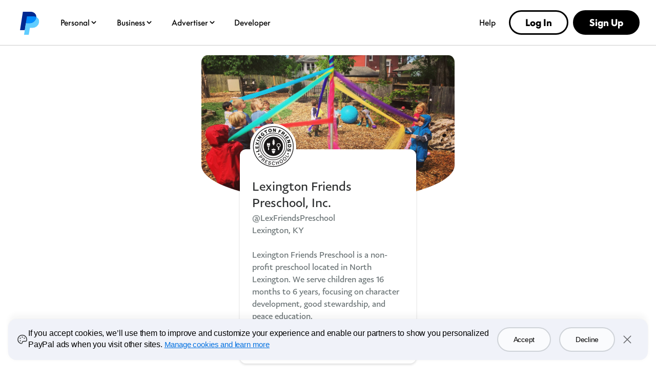

--- FILE ---
content_type: application/javascript
request_url: https://www.paypalobjects.com/pa/mi/paypal/latmconf.js
body_size: 3880
content:
/*! 2026 dl-pp-latm@paypal.com ver(5.1.21) */
!function(){"use strict";!function(){function e(e,n){(null==n||n>e.length)&&(n=e.length);for(var o=0,a=Array(n);o<n;o++)a[o]=e[o];return a}function n(n,o){return function(e){if(Array.isArray(e))return e}(n)||function(e,n){var o=null==e?null:"undefined"!=typeof Symbol&&e[Symbol.iterator]||e["@@iterator"];if(null!=o){var a,t,d,r,i=[],b=!0,w=!1;try{if(d=(o=o.call(e)).next,0===n){if(Object(o)!==o)return;b=!1}else for(;!(b=(a=d.call(o)).done)&&(i.push(a.value),i.length!==n);b=!0);}catch(e){w=!0,t=e}finally{try{if(!b&&null!=o.return&&(r=o.return(),Object(r)!==r))return}finally{if(w)throw t}}return i}}(n,o)||function(n,o){if(n){if("string"==typeof n)return e(n,o);var a={}.toString.call(n).slice(8,-1);return"Object"===a&&n.constructor&&(a=n.constructor.name),"Map"===a||"Set"===a?Array.from(n):"Arguments"===a||/^(?:Ui|I)nt(?:8|16|32)(?:Clamped)?Array$/.test(a)?e(n,o):void 0}}(n,o)||function(){throw new TypeError("Invalid attempt to destructure non-iterable instance.\nIn order to be iterable, non-array objects must have a [Symbol.iterator]() method.")}()}function o(e){return o="function"==typeof Symbol&&"symbol"==typeof Symbol.iterator?function(e){return typeof e}:function(e){return e&&"function"==typeof Symbol&&e.constructor===Symbol&&e!==Symbol.prototype?"symbol":typeof e},o(e)}var a=window.latmconf=window.latmconf||{};a.loadRedactRegEx=function(){return{redactedEmail:/([a-z0-9_\-.+]+)@\w+(\.\w+)*|(email=)[^&/?]+/gi,redactedUSSSN:/(\b\d{3}[ -.]\d{2}[ -.]\d{4}\b)|(SSN=)[^&/?]+/gi,redactedIPAddress:/(\d{1,3}(\.\d{1,3}){3}|[0-9A-F]{4}(:[0-9A-F]{4}){5}(::|(:0000)+)|(IPAddress)[^&/?]+)/gi,redactedZipCode:/((postcode=)|(zipcode=)|(zip=))[^&/?]+/gi,redactedUserName:/((username=)|(login=)|(userid))[^&/?]+/gi,redactedPassword:/((password=)|(passwd=)|(pass=))[^&/?]+/gi,redactedCredentials:/(login( cred(ential)?s| info(rmation)?)?|cred(ential)?s) ?:\s*\S+\s+\/?\s*\S+/gi,redactedVisaCreditCard:/\b4[0-9]{12}(?:[0-9]{3})?\b/gi,redactedDinersCard:/\b3(?:0[0-5]|[68][0-9])[0-9]{11}\b/gi,redactedMasterCard:/\b(?:5[1-5][0-9]{2}|222[1-9]|22[3-9][0-9]|2[3-6][0-9]{2}|27[01][0-9]|2720)[0-9]{12}\b/gi,redactedAmexCard:/\b3[47][0-9]{13}\b/gi,redactedDiscoverCard:/\b6(?:011|5[0-9]{2})[0-9]{12}\b/gi,redactedTelNumber:/((tel=)|(telephone=)|(phone=)|(mobile=)|(mob=))[\d+\s][^&/?]+/gi,redactedName:/((firstname=)|(first_name=)|(lastname=)|(last_name=)|(name=)|(surname=))[^&/?]+/gi,redactedLocation:/((location=)|(location_lng=)|(location_lat=)|(longitude=)|(latitude=))[^&/?]+/gi}};var t=/walletweb:.*bank:confirminstantly/i;a.isFNEnabled=function(e){var n=!1;return t.test(e||"")&&(n=!0),n};var d={"/myaccount/summary":"summarynodeweb"};a.initCompByURLPath=function(){var e=window.location.pathname.replace(/\/+$/,"");if(d[e])return d[e];for(var o=0,a=Object.entries(d);o<a.length;o++){var t=n(a[o],2),r=t[0],i=t[1];if(new RegExp("^".concat(r)).test(e))return i}return""},a.loadSprigSurvey=function(e){window.Sprig&&window.Sprig.config&&window.Sprig.loaded?"string"==typeof e||"number"==typeof e&&Number.isInteger(e)?window.Sprig("displaySurvey",e):console.error("Invalid args[0] surveyId. It must be a string or a whole number."):console.error("Sprig not initialized.")},a.trackSprigEvent=function(e){var n=arguments.length>1&&void 0!==arguments[1]?arguments[1]:{};if(window.Sprig&&window.Sprig.config&&window.Sprig.loaded)if("string"==typeof e)if("object"===o(n)){var a=n.userId,t=n.properties,d=n.showSurveyCallback,r={eventName:e};a&&(r.userId=a),t&&"object"===o(t)&&(r.properties=t),d&&"function"==typeof d&&(r.showSurveyCallback=d),window.Sprig("identifyAndTrack",r)}else console.error("Invalid args[1] params. It must be an object.");else console.error("Invalid args[0] eventName. It must be a string.");else console.error("Sprig not initialized.")};var r={name:"botManager",enableCookieConsent:!1,enable:!0,setup:{scriptSrc:"https://ddbm2.paypal.com/tags.js",preLoadScript:function(e,n){window.ddjskey="C992DCAFEE25FA95C6492C61EB3328",window.ddoptions={endpoint:"https://ddbm2.paypal.com/js/",ajaxListenerPath:["paypal.com"],dryRun:[5]},n()}},component:["hermesnodeweb","checkoutuinodeweb","modularcheckoutnodeweb"]},i={name:"glassbox",enableCookieConsent:!1,enable:!0,setup:{scriptSrc:"https://www.paypalobjects.com/pa/3pjs/glassbox/detector-dom.min.js",preLoadScript:function(e,n){e.setup.scriptSrc="",n(e)}},component:"all"},b={name:"sprig",enableCookieConsent:!1,enable:!0,setup:{scriptSrc:"https://www.paypalobjects.com/pa/3pjs/sprig/2.33.3/sprig-web-controller-sdk.js",preLoadScript:function(e,n){if("invoicingnodeweb"===(window.laDataLayer&&window.laDataLayer.comp||"")&&/\/invoice\/(invoice-template-generator|features-help)/.test(window.location.href))return e.setup.scriptSrc="",n(e);window.Sprig=function(){o._queue.push(arguments)};var o=window.Sprig;o._queue=[],o.config={envId:"R1vNINtA1U",controllerSDKURL:"https://www.paypalobjects.com/pa/3pjs/sprig/2.33.3/sprig-web-controller-sdk.js",viewSDKURL:"https://www.paypalobjects.com/pa/3pjs/sprig/2.33.3/sprig-web-view-sdk.js"};var a=window.location&&window.location.hostname||"",t="";t=/\.(paypal(inc|corp))\.com$/i.test(a)?window.fpti&&window.fpti.internal_user||"":window.fpti&&window.fpti.cust||"",o("setUserId",t);var d=window.fpti&&window.fpti.rsta||"en_US";o("setAttributes",{locale_code:d}),n(e)}},component:["addtrackingnodeweb","bizaccountingnodeweb","bizactivitynodeweb","bizmanagenodeweb","bizmanageusersnodeweb","bizmoneynodeweb","bizperformancenodeweb","bizprofilenodeweb","bizreportingnodeweb","bizsignupnodeweb","btdocsnodeweb","capeuinodeweb","causemisspiggynodeweb","control_panel","crcrevsvcnodeweb","crcrevsvcnextnodeweb","creditapplyweb","devdashnodeweb","devdemoportalnodeweb","devdiscoverynodeweb","devdoc","developerstudionodeweb","disputesnodeweb","donatenodeweb","fundsmanagementnodeweb","growthnodeweb","helpcenternodeweb","idassurancenodeweb","invoicingnodeweb","mepnodeweb","nocodenodeweb","poolsnodeweb","ppapireference","privacynodeweb","progressivenodeweb","p2pnodeweb","rescenterhomenodeweb","rescenternodeweb","restoreaccessnodeweb","shippingnodeweb","summarynodeweb","unifiedonboardnodeweb","unifiedsettingsnodeweb","unifiedtxnmngrnodeweb","virtualterminalnodeweb"]},w={name:"tealeaf",enableCookieConsent:!1,enable:{type:"fn",name:"conditionalValue",args:["www.paypal.com$|internal.paypalinc.com$|www.sandbox.paypal.com|api-m.paypal.com|safetyhub.paypal.com","fetchHostname"]},setup:{scriptSrc:["https://www.paypalobjects.com/pa/3pjs/tl/6.4.177/patleaf.js","https://www.paypalobjects.com/pa/3pjs/tl/6.4.177/patlcfg.js"],preLoadScript:function(e,n){var o=window.laDataLayer&&window.laDataLayer.comp||"",a=window.laDataLayer&&window.laDataLayer.domain||"";"fptigovnodeweb"===o&&e.setup&&e.setup.scriptSrc&&(e.setup.scriptSrc=["https://www.paypalobjects.com/pa/3pjs/tl/6.4.65/patleaf.js","https://www.paypalobjects.com/pa/3pjs/tl/6.4.65/lighthouseIQ/lhqpatlcfg.js"]),a.includes("sandbox.paypal.com")&&e.setup&&e.setup.scriptSrc&&(e.setup.scriptSrc=["https://www.paypalobjects.com/pa/3pjs/tl/6.4.65/patleaf.js","https://www.paypalobjects.com/pa/3pjs/tl/6.4.65/sandbox/sandboxpatlcfg.js"]),a.includes("safetyhub.paypal.com")&&e.setup&&e.setup.scriptSrc&&(e.setup.scriptSrc=["https://www.paypalobjects.com/pa/3pjs/tl/6.4.65/patleaf.js","https://www.paypalobjects.com/pa/3pjs/tl/6.4.65/safetyhub/safetyhubpatlcfg.js"]),n(e)},shouldLoadScriptInSequence:!0},component:["addtrackingnodeweb","apnodeweb","authchallengenodeweb","authnodeweb","bankingbundlenodeweb","billingnodeweb","billinguinodeweb","bizactivitynodeweb","bizcomponentsnodeweb","bizlistingnodeweb","bizmoneynodeweb","bizmanageusersnodeweb","bizmanagenodeweb","bizperformancenodeweb","bizprofilenodeweb","bizprovisionnodeweb","bizreportingnodeweb","bizsignupnodeweb","biztransactionsnodeweb","bizwalletnodeweb","buttonfactorynodeweb","capeuinodeweb","causefundraisernodeweb","checkoutuinodeweb","compliancedashboardweb","commercesetupnodeweb","compgilersnodeweb","consappios","conspartneronbnodeweb","coralnodeweb","crcacqportablenodeweb","crcinstacqnodeweb","crcrevsvcnodeweb","creditapplyweb","creditloanbldrnodeweb","creditnodeweb","cspreportnodeweb","debitcardnodeweb","disputesnodeweb","donatenodeweb","dpnodeweb","dualcontrolnodeweb","fptigovnodeweb","groupsnodeweb","growthnodeweb","heliosnodeweb","helpcenternodeweb","hermesnodeweb","homeinfonodeweb","idassurancenodeweb","invoicingnodeweb","latinumnodeweb","mepnodeweb","merchantbillingnodeweb","merchantsignupnodeweb","merchmoneynodeweb","modularcheckoutnodeweb","moneynodeweb","onboardingnodeweb","p2pnodeweb","pepnodeweb","pixnodeweb","policydashboardnodeweb","poolsnodeweb","ppdgnodeweb","ppme","ppmenodeweb","progressivenodeweb","referralsnodeweb","reportingnodeweb","rescenternodeweb","rescenterhomenodeweb","restoreaccessnodeweb","rewardsnodeweb","risksimmerchantnodeweb","risksimadvmerchnodeweb","savingsnodeweb","securitysettingnodeweb","selfhelpnodeweb","selfservicenodeweb","settingsnodeweb","shiplabel","shippingnodeweb","shoplistnodeweb","smartcomponentnodeweb","smartchatnodeweb","smarthelpnodeweb","smcnodeweb","solutionuxnodeweb","summarynodeweb","tradingnodeweb","unifiedloginnodeweb","unifiedonboardnodeweb","unifiedtxnmngrnodeweb","virtualterminalnodeweb","walletexpnodeweb","workingcapitalnodeweb","xoonboardingnodeweb"]};a.loadPageViews=function(){return[]},a.loadTagConfig=function(e){return{}[e]},a.loadVendorDefault=function(e){return{botManager:r,glassbox:i,sprig:b,tealeaf:w}[e]},a.loadTags=function(e){return{activationnodeweb:[],addtrackingnodeweb:[],apnodeweb:[],authchallengenodeweb:[],authnodeweb:[],bankingbundlenodeweb:[],billingnodeweb:[],billinguinodeweb:[],bizaccountingnodeweb:[],bizactivitynodeweb:[],bizcomponentsnodeweb:[],bizlistingnodeweb:[],bizmanagenodeweb:[],bizmanageusersnodeweb:[],bizmoneynodeweb:[],bizperformancenodeweb:[],bizprofilenodeweb:[],bizprovisionnodeweb:[],bizreportingnodeweb:[],bizsignupnodeweb:[],biztransactionsnodeweb:[],bizwalletnodeweb:[],brcappnodeweb:[],btdocsnodeweb:[],btpwebsite:[],buttonfactorynodeweb:[],capeuinodeweb:[],causefundraisernodeweb:[],causemisspiggynodeweb:[],checkoutuinodeweb:[],compliancedashboardweb:[],commercesetupnodeweb:[],compgilersnodeweb:[],connectnodeweb:[],consonbdnodeweb:[],conspartneronbnodeweb:[],control_panel:[],coralnodeweb:[],cponboardingnodeweb:[],crcacqportablenodeweb:[],crcinstacqnodeweb:[],crcrevsvcnodeweb:[],crcrevsvcnextnodeweb:[],creditapplyweb:[],creditloanbldrnodeweb:[],creditnodeweb:[],cspreportnodeweb:[],debitcardnodeweb:[],devdashnodeweb:[],devdemoportalnodeweb:[],devdiscoverynodeweb:[],devdoc:[],developerstudionodeweb:[],directdepositnodeweb:[],disputesnodeweb:[],donatenodeweb:[],dpnodeweb:[],dualcontrolnodeweb:[],financeportalnodeweb:[],fptigovnodeweb:[],fundsmanagementnodeweb:[],groupsnodeweb:[],growthnodeweb:[],heliosnodeweb:[],helpcenternodeweb:[],hermesnodeweb:[],homeinfonodeweb:[],honeyapp:[],idassurancenodeweb:[],identityappsnodeweb:[],invoicingnodeweb:[],latinumnodeweb:[],marketingnodeweb:[],mepnodeweb:[],merchantbillingnodeweb:[],merchanthubnodeweb:[],merchantsignupnodeweb:[],merchmoneynodeweb:[],modularcheckoutnodeweb:[],moneynodeweb:[],mppnodeweb:[],nocodenodeweb:[],onboardingnodeweb:[],p2pnodeweb:[],padnodeweb:[],pepnodeweb:[],pixnodeweb:[],policydashboardnodeweb:[],policydashboardweb:[],poolsnodeweb:[],ppapireference:[],ppcmsnodeweb:[],ppdgnodeweb:[],ppme:[],ppmenodeweb:[],privacynodeweb:[],profilenodeweb:[],progressivenodeweb:[],qrcnodeweb:[],referralsnodeweb:[],reportingnodeweb:[],rescenternodeweb:[],rescenterhomenodeweb:[],restoreaccessnodeweb:[],rewardsnodeweb:[],risksimmerchantnodeweb:[],risksimadvmerchnodeweb:[],savingsnodeweb:[],securitysettingnodeweb:[],selfhelpnodeweb:[],selfservicenodeweb:[],settingsnodeweb:[],shiplabel:[],shippingnodeweb:[],shoplistnodeweb:[],smartchat:[],smartchatnodeweb:[],smartcomponentnodeweb:[],smarthelpnodeweb:[],smcnodeweb:[],solutionuxnodeweb:[],summarynodeweb:[],tagmanagernodeweb:[],tradingnodeweb:[],ucsnodeweb:[],unifiedloginnodeweb:[],unifiedonboardnodeweb:[],unifiedsettingsnodeweb:[],unifiedtxnmngrnodeweb:[],virtualterminalnodeweb:[],walletexpnodeweb:[],workingcapitalnodeweb:[],xoonboardingnodeweb:[]}[e]},a.loadJs=function(e){var n={hermesnodeweb:["botManager","tealeaf"],checkoutuinodeweb:["botManager","tealeaf"],modularcheckoutnodeweb:["botManager","tealeaf"],addtrackingnodeweb:["sprig","tealeaf"],bizaccountingnodeweb:["sprig"],bizactivitynodeweb:["sprig","tealeaf"],bizmanagenodeweb:["sprig","tealeaf"],bizmanageusersnodeweb:["sprig","tealeaf"],bizmoneynodeweb:["sprig","tealeaf"],bizperformancenodeweb:["sprig","tealeaf"],bizprofilenodeweb:["sprig","tealeaf"],bizreportingnodeweb:["sprig","tealeaf"],bizsignupnodeweb:["sprig","tealeaf"],btdocsnodeweb:["sprig"],capeuinodeweb:["sprig","tealeaf"],causemisspiggynodeweb:["sprig"],control_panel:["sprig"],crcrevsvcnodeweb:["sprig","tealeaf"],crcrevsvcnextnodeweb:["sprig"],creditapplyweb:["sprig","tealeaf"],devdashnodeweb:["sprig"],devdemoportalnodeweb:["sprig"],devdiscoverynodeweb:["sprig"],devdoc:["sprig"],developerstudionodeweb:["sprig"],disputesnodeweb:["sprig","tealeaf"],donatenodeweb:["sprig","tealeaf"],fundsmanagementnodeweb:["sprig"],growthnodeweb:["sprig","tealeaf"],helpcenternodeweb:["sprig","tealeaf"],idassurancenodeweb:["sprig","tealeaf"],invoicingnodeweb:["sprig","tealeaf"],mepnodeweb:["sprig","tealeaf"],nocodenodeweb:["sprig"],poolsnodeweb:["sprig","tealeaf"],ppapireference:["sprig"],privacynodeweb:["sprig"],progressivenodeweb:["sprig","tealeaf"],p2pnodeweb:["sprig","tealeaf"],rescenterhomenodeweb:["sprig","tealeaf"],rescenternodeweb:["sprig","tealeaf"],restoreaccessnodeweb:["sprig","tealeaf"],shippingnodeweb:["sprig","tealeaf"],summarynodeweb:["sprig","tealeaf"],unifiedonboardnodeweb:["sprig","tealeaf"],unifiedsettingsnodeweb:["sprig"],unifiedtxnmngrnodeweb:["sprig","tealeaf"],virtualterminalnodeweb:["sprig","tealeaf"],apnodeweb:["tealeaf"],authchallengenodeweb:["tealeaf"],authnodeweb:["tealeaf"],bankingbundlenodeweb:["tealeaf"],billingnodeweb:["tealeaf"],billinguinodeweb:["tealeaf"],bizcomponentsnodeweb:["tealeaf"],bizlistingnodeweb:["tealeaf"],bizprovisionnodeweb:["tealeaf"],biztransactionsnodeweb:["tealeaf"],bizwalletnodeweb:["tealeaf"],buttonfactorynodeweb:["tealeaf"],causefundraisernodeweb:["tealeaf"],compliancedashboardweb:["tealeaf"],commercesetupnodeweb:["tealeaf"],compgilersnodeweb:["tealeaf"],conspartneronbnodeweb:["tealeaf"],coralnodeweb:["tealeaf"],crcacqportablenodeweb:["tealeaf"],crcinstacqnodeweb:["tealeaf"],creditloanbldrnodeweb:["tealeaf"],creditnodeweb:["tealeaf"],cspreportnodeweb:["tealeaf"],debitcardnodeweb:["tealeaf"],dpnodeweb:["tealeaf"],dualcontrolnodeweb:["tealeaf"],fptigovnodeweb:["tealeaf"],groupsnodeweb:["tealeaf"],heliosnodeweb:["tealeaf"],homeinfonodeweb:["tealeaf"],latinumnodeweb:["tealeaf"],merchantbillingnodeweb:["tealeaf"],merchantsignupnodeweb:["tealeaf"],merchmoneynodeweb:["tealeaf"],moneynodeweb:["tealeaf"],onboardingnodeweb:["tealeaf"],pepnodeweb:["tealeaf"],pixnodeweb:["tealeaf"],policydashboardnodeweb:["tealeaf"],ppdgnodeweb:["tealeaf"],ppme:["tealeaf"],ppmenodeweb:["tealeaf"],referralsnodeweb:["tealeaf"],reportingnodeweb:["tealeaf"],rewardsnodeweb:["tealeaf"],risksimmerchantnodeweb:["tealeaf"],risksimadvmerchnodeweb:["tealeaf"],savingsnodeweb:["tealeaf"],securitysettingnodeweb:["tealeaf"],selfhelpnodeweb:["tealeaf"],selfservicenodeweb:["tealeaf"],settingsnodeweb:["tealeaf"],shiplabel:["tealeaf"],shoplistnodeweb:["tealeaf"],smartcomponentnodeweb:["tealeaf"],smartchatnodeweb:["tealeaf"],smarthelpnodeweb:["tealeaf"],smcnodeweb:["tealeaf"],solutionuxnodeweb:["tealeaf"],tradingnodeweb:["tealeaf"],unifiedloginnodeweb:["tealeaf"],walletexpnodeweb:["tealeaf"],workingcapitalnodeweb:["tealeaf"],xoonboardingnodeweb:["tealeaf"]}[e]||[],o=n.length;return n.push("glassbox"),{vendors:n,vCount:o+=1}}}()}();